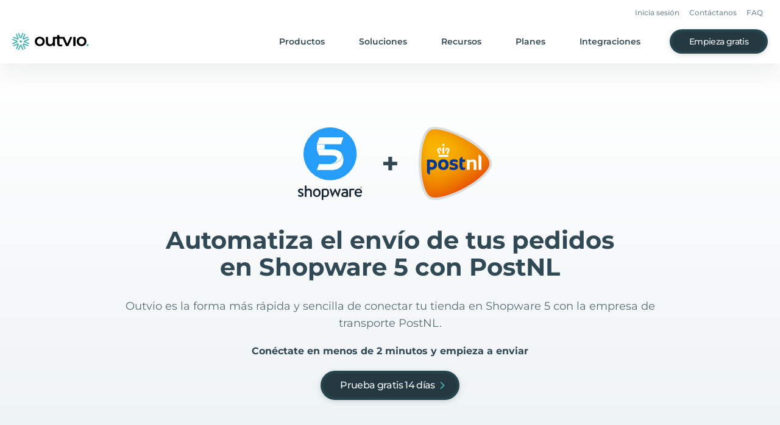

--- FILE ---
content_type: image/svg+xml
request_url: https://outvio.com/static/postnl.1c54acdf.svg
body_size: 12723
content:
<svg xmlns="http://www.w3.org/2000/svg" xmlns:xlink="http://www.w3.org/1999/xlink" width="85.134" height="84.125" viewBox="0 0 85.134 84.125"><defs><clipPath id="a"><path d="M95.818,89.026C88.836,92.879,85,112.144,85,127.169c0,15.142,3.617,34.155,10.818,38.142,6.545,3.6,24.346-1.716,41.12-10.953,14.4-7.941,27.492-19.753,27.509-27.172-.017-7.083-13.325-19.366-27.509-27.172C123.95,92.829,109.548,88,101.085,88a11.22,11.22,0,0,0-5.266,1.026" transform="translate(-85 -88)"/></clipPath><clipPath id="b"><rect width="79.448" height="80.911"/></clipPath><pattern id="c" preserveAspectRatio="none" width="100%" height="100%" viewBox="0 0 988 1002"><image width="988" height="1002" xlink:href="[data-uri]"/></pattern></defs><g transform="translate(-68.1 -71.1)"><path d="M86.675,71.1c10.23,0,26.651,6.494,37.587,12.518,12.013,6.629,28.956,20.156,28.973,29.494-.017,9.927-17.33,23.067-28.973,29.494-10.566,5.821-26.651,12.619-37.217,12.619a14.169,14.169,0,0,1-6.8-1.413C71.9,149.2,68.1,129.483,68.1,113.112A101.758,101.758,0,0,1,71.011,88.85c2.221-8.648,5.418-14.335,9.237-16.438A13.4,13.4,0,0,1,86.675,71.1" transform="translate(0 0)" fill="#dbdcdc"/><g transform="translate(70.943 73.943)"><g clip-path="url(#a)"><g clip-path="url(#b)"><rect width="79.468" height="80.921" transform="translate(-0.005 0.001)" fill="url(#c)"/></g></g></g><g transform="translate(77.825 90.449)"><path d="M408.224,305.546a.072.072,0,0,1-.067-.067v-7.05c0-1.565-.538-2.238-1.783-2.238a3.258,3.258,0,0,0-1.514.471c-.522.3-.942.555-1.094.656a.273.273,0,0,0-.084.151v7.992a.072.072,0,0,1-.067.067h-3.146a.072.072,0,0,1-.067-.067V294.138a.338.338,0,0,1,.337-.336h2.877a.072.072,0,0,1,.067.067v.892a.109.109,0,0,0,.1.1.168.168,0,0,0,.05-.017l.1-.067a5.852,5.852,0,0,1,1.245-.707,6.8,6.8,0,0,1,2.322-.471c2.557,0,3.92,1.481,3.92,4.257v7.622a.072.072,0,0,1-.067.067Z" transform="translate(-354.215 -275.513)" fill="#fff"/><path d="M480.967,278.1a.072.072,0,0,1-.067-.067V260.684c0-.067.017-.084.1-.084a9.344,9.344,0,0,1,2.507,1.733,2.612,2.612,0,0,1,.656,1.733v13.982a.072.072,0,0,1-.067.067h-3.129Z" transform="translate(-421.171 -248.065)" fill="#fff"/><path d="M214.149,299.424c0,4.139-2.742,6.124-6.124,6.124-3.4,0-6.124-1.985-6.124-6.124,0-4.24,2.742-6.124,6.124-6.124s6.124,1.884,6.124,6.124m-3.466,0c0-2.238-1.144-3.214-2.642-3.214-1.514,0-2.658.976-2.658,3.214,0,2.053,1.144,3.214,2.658,3.214,1.5,0,2.642-1.161,2.642-3.214" transform="translate(-189.113 -275.264)" fill="#003893"/><path d="M353.048,275.118c0-.1-.034-.118-.135-.118a9.427,9.427,0,0,0-2.541,1.733,2.691,2.691,0,0,0-.673,1.75v7.538c0,3.264,1.884,4.29,3.92,4.29a5.364,5.364,0,0,0,2.423-.421.354.354,0,0,0,.185-.32v-2.137a.115.115,0,0,0-.118-.118,8.083,8.083,0,0,1-1.38.3c-1.043,0-1.682-.488-1.682-2.154v-4.341a.115.115,0,0,1,.118-.118h2.843a.115.115,0,0,0,.118-.118h0v-2.238a.373.373,0,0,0-.37-.37h-2.574a.115.115,0,0,1-.118-.118Z" transform="translate(-312.046 -260.043)" fill="#003893"/><path d="M125.9,294.97a.377.377,0,0,1,.387-.37h4.475c4.391,0,6.663,2.642,6.663,6.04,0,3.415-2.541,5.771-6.73,5.771h-1.312a.115.115,0,0,0-.118.118v5.535c0,.084-.034.118-.135.118a9.693,9.693,0,0,1-2.541-1.733,2.691,2.691,0,0,1-.673-1.75V294.97Zm8.194,5.5c0-1.447-.942-2.81-3.415-2.81h-1.312a.115.115,0,0,0-.118.118v5.451a.115.115,0,0,0,.118.118h1.38c2.944,0,3.348-2.053,3.348-2.877" transform="translate(-125.9 -276.345)" fill="#003893"/><path d="M289.811,298.736a7.14,7.14,0,0,0-2.355-.824c-.151-.034-.69-.151-.808-.185-1.009-.219-1.783-.4-1.783-1.043,0-.555.538-.925,1.38-.925a12.058,12.058,0,0,1,4.122.808.15.15,0,0,0,.2-.135v-2.322a.389.389,0,0,0-.286-.37,13.386,13.386,0,0,0-3.617-.639,6.417,6.417,0,0,0-3.769,1.01,3.294,3.294,0,0,0-1.4,2.776c0,2.608,2.137,3.1,4.156,3.567.3.067.269.067.37.084.925.2,1.868.421,1.868,1.178a.845.845,0,0,1-.252.589,1.9,1.9,0,0,1-1.413.37,20.472,20.472,0,0,1-4.442-.841h-.05a.148.148,0,0,0-.151.135v2.322a.4.4,0,0,0,.252.37,15.32,15.32,0,0,0,4.122.707c3.483,0,5.283-1.363,5.283-3.853a3.142,3.142,0,0,0-1.43-2.776" transform="translate(-255.32 -275.097)" fill="#003893"/><path d="M197.651,201.327c-.286,0-.4-.135-.4-.471v-1.262a.539.539,0,0,1,.538-.522h10.1a.539.539,0,0,1,.538.522v1.262c0,.337-.118.471-.4.471Zm9.136-3.55a.265.265,0,0,1-.219-.084.254.254,0,0,1,0-.269c.337-1.043,1.464-4.206,1.481-4.24a.462.462,0,0,0-.219-.572l-.572-.185a.286.286,0,0,0-.118-.017.2.2,0,0,0-.2.118,11.111,11.111,0,0,0-.555,1.5c-.034.1-.118.151-.269.151H205a.177.177,0,0,1-.168-.067.224.224,0,0,1-.017-.185,19.047,19.047,0,0,1,.993-2.759.678.678,0,0,1,.623-.421,1.159,1.159,0,0,1,.219.034h.017c.387.084.808.185,1.262.32.353.1.723.236,1.094.37,1.144.421,1.094,1.245.875,2.069-.135.5-.808,2.356-1.195,3.466-.084.236-.151.437-.2.572s-.151.185-.32.185h-1.4Zm-4.661,0c-.252,0-.269-.269-.269-.286,0-.05-.067-5.973-.084-6.764a.387.387,0,0,1,.1-.269.216.216,0,0,1,.168-.067c.118,0,.421-.017.791-.017s.673.017.791.017a.2.2,0,0,1,.168.067.414.414,0,0,1,.1.269c-.017.808-.084,6.713-.084,6.764,0,0-.017.286-.269.286Zm-4.627,0c-.168,0-.286-.067-.32-.185-.05-.135-.118-.337-.2-.572-.4-1.11-1.06-2.961-1.195-3.466-.219-.824-.269-1.649.875-2.069.37-.135.74-.269,1.094-.37.454-.135.875-.236,1.262-.32h.017a.985.985,0,0,1,.219-.034.678.678,0,0,1,.623.421,19.048,19.048,0,0,1,.993,2.759c.017.084.017.151-.017.185a.224.224,0,0,1-.168.067h-1.11c-.151,0-.236-.05-.269-.151a10.312,10.312,0,0,0-.555-1.5.2.2,0,0,0-.2-.118.328.328,0,0,0-.118.017l-.572.185a.456.456,0,0,0-.219.572c.017.034,1.144,3.2,1.481,4.24a.36.36,0,0,1,0,.269.266.266,0,0,1-.219.084h-1.4Zm5.334-8.614a.35.35,0,0,1-.2-.084,7.175,7.175,0,0,1-1.279-1.3.208.208,0,0,1,0-.3,7.932,7.932,0,0,1,1.363-1.346.181.181,0,0,1,.118-.034.14.14,0,0,1,.118.05,7.933,7.933,0,0,1,1.363,1.346.229.229,0,0,1,0,.3,7.172,7.172,0,0,1-1.279,1.3.478.478,0,0,1-.2.067Z" transform="translate(-183.922 -186.1)" fill="#fff"/></g></g></svg>

--- FILE ---
content_type: image/svg+xml
request_url: https://outvio.com/static/woo-icon.96e3c590.svg
body_size: 701
content:
<svg xmlns="http://www.w3.org/2000/svg" width="58.52" height="34.834" viewBox="0 0 58.52 34.834"><path d="M5.432,0H53.066a5.452,5.452,0,0,1,5.455,5.455V23.638a5.452,5.452,0,0,1-5.455,5.455H35.984l2.345,5.742L28.017,29.093H5.456A5.452,5.452,0,0,1,0,23.638V5.455A5.432,5.432,0,0,1,5.432,0Z" transform="translate(-0.001)" fill="#7f54b3"/><path d="M13.2,15.863a1.915,1.915,0,0,1,1.5-.737,1.738,1.738,0,0,1,2.07,1.713q1.106,7.458,2.4,12.632l5.21-9.92a2.258,2.258,0,0,1,1.784-1.427c1.047-.071,1.689.595,1.951,2a44.434,44.434,0,0,0,2.26,8.136q.928-9.064,3.14-13.084a1.827,1.827,0,0,1,1.57-1.047,2.067,2.067,0,0,1,1.5.476,1.863,1.863,0,0,1,.737,1.356,2.064,2.064,0,0,1-.238,1.142c-.928,1.713-1.689,4.591-2.307,8.588a44.3,44.3,0,0,0-.666,9.063,2.823,2.823,0,0,1-.285,1.57,1.533,1.533,0,0,1-1.261.856,2.392,2.392,0,0,1-1.879-.88q-3.318-3.39-5.257-10.134Q23.105,30.731,22,33.015c-1.4,2.688-2.593,4.068-3.592,4.139-.642.048-1.189-.5-1.665-1.641q-1.82-4.675-3.925-18.055a2.027,2.027,0,0,1,.381-1.594ZM64.319,19.6a5.478,5.478,0,0,0-3.806-2.76,6.244,6.244,0,0,0-1.285-.143c-2.284,0-4.139,1.189-5.59,3.568a12.605,12.605,0,0,0-1.856,6.708,9.211,9.211,0,0,0,1.142,4.71,5.478,5.478,0,0,0,3.806,2.76,6.244,6.244,0,0,0,1.285.143c2.307,0,4.163-1.189,5.59-3.568a12.747,12.747,0,0,0,1.856-6.732A8.779,8.779,0,0,0,64.319,19.6Zm-3,6.589a6.294,6.294,0,0,1-1.808,3.521,2.287,2.287,0,0,1-1.927.761c-.571-.119-1.047-.619-1.4-1.546a6.037,6.037,0,0,1-.428-2.165,8.273,8.273,0,0,1,.167-1.737,7.693,7.693,0,0,1,1.261-2.831c.785-1.166,1.618-1.641,2.474-1.475.571.119,1.047.619,1.4,1.546a6.037,6.037,0,0,1,.428,2.165,8.346,8.346,0,0,1-.167,1.76ZM49.428,19.6a5.528,5.528,0,0,0-3.806-2.76,6.244,6.244,0,0,0-1.285-.143c-2.284,0-4.139,1.189-5.59,3.568a12.605,12.605,0,0,0-1.856,6.708,9.211,9.211,0,0,0,1.142,4.71,5.478,5.478,0,0,0,3.806,2.76,6.244,6.244,0,0,0,1.285.143c2.307,0,4.163-1.189,5.59-3.568a12.747,12.747,0,0,0,1.856-6.732A9,9,0,0,0,49.428,19.6Zm-3.021,6.589A6.294,6.294,0,0,1,44.6,29.708a2.287,2.287,0,0,1-1.927.761c-.571-.119-1.047-.619-1.4-1.546a6.038,6.038,0,0,1-.428-2.165,8.273,8.273,0,0,1,.167-1.737,7.693,7.693,0,0,1,1.261-2.831c.785-1.166,1.618-1.641,2.474-1.475.571.119,1.047.619,1.4,1.546a6.038,6.038,0,0,1,.428,2.165,7.027,7.027,0,0,1-.167,1.76Z" transform="translate(-9.865 -10.891)" fill="#fff"/></svg>

--- FILE ---
content_type: image/svg+xml
request_url: https://outvio.com/static/logo-iconfit.2e3c874f.svg
body_size: 2876
content:
<svg xmlns="http://www.w3.org/2000/svg" width="146.493" height="50.365" viewBox="0 0 146.493 50.365">
  <g id="iconfit-icon" transform="translate(-1126.152 -853.236)">
    <path id="Path_23021" data-name="Path 23021" d="M508.509,639.385c2.5,0,4.747-.057,6.983.053.395.019.886.672,1.11,1.139,1.537,3.216,3.012,6.462,4.514,9.695.271.583.579,1.149.87,1.723l.376-.006,1.838-12.5h7.85l-4.066,29.154c-1.105,0-2.1.016-3.1,0-3.839-.073-3.033.618-4.82-3.007-1.613-3.271-3.256-6.527-4.893-9.786-.174-.346-.393-.67-.591-1l-.328.042c-.638,4.5-1.276,9-1.929,13.615h-7.881C505.8,658.767,507.14,649.185,508.509,639.385Z" transform="translate(682.961 216.125)" fill="#bccdd3"/>
    <path id="Path_23022" data-name="Path 23022" d="M634.939,651.646c.334,2.545-.314,4.642-.683,7.009h-8.28l-1.483,10.256h-9l4.137-28.961h18.986l-1,7.272h-10.1l-.7,4.423Z" transform="translate(599.246 215.687)" fill="#bccdd3"/>
    <path id="Path_23023" data-name="Path 23023" d="M334.931,659.439a12.478,12.478,0,0,1,.164,1.414c0,1.147-.059,2.294-.078,3.441-.034,1.988-.155,2.15-2.144,2.6a19.78,19.78,0,0,1-8.653.208c-3.247-.694-5.629-2.567-6.421-5.761a22.51,22.51,0,0,1,3.3-19c2.647-3.788,6.736-5.014,11.2-5.1a14.522,14.522,0,0,1,6.506,1.162l-1.669,6.705c-1.922-.145-3.544-.343-5.168-.369a3.783,3.783,0,0,0-4.01,2.647,25.711,25.711,0,0,0-1.366,9.793c.141,1.92.846,2.665,2.756,2.815a24.658,24.658,0,0,0,4.016-.24A14.485,14.485,0,0,0,334.931,659.439Z" transform="translate(824.254 217.73)" fill="#bccdd3"/>
    <path id="Path_23024" data-name="Path 23024" d="M766.208,647.135h-6.24l1.131-7.291h21.212l-.9,7.266h-6.241l-2.922,21.738h-9.19Z" transform="translate(490.333 215.768)" fill="#bccdd3"/>
    <path id="Path_23025" data-name="Path 23025" d="M710.963,668.88H701.7l4.144-29h9.1C713.612,649.606,712.3,659.147,710.963,668.88Z" transform="translate(534.257 215.74)" fill="#bccdd3"/>
    <path id="Path_23026" data-name="Path 23026" d="M268.074,663.684H275.3a.6.6,0,0,1,.6.69c-1.039,7.468-2.079,14.942-3.134,22.529a.608.608,0,0,1-.6.524h-7.212a.608.608,0,0,1-.6-.691l3.127-22.526A.607.607,0,0,1,268.074,663.684Z" transform="translate(863.959 197.796)" fill="#bccdd3"/>
    <path id="Path_23027" data-name="Path 23027" d="M398.08,656.672a36.4,36.4,0,0,1,1.967-10.591c1.9-5.1,5.528-8.009,10.97-8.549a18.081,18.081,0,0,1,7.425.577,7.348,7.348,0,0,1,5.357,5.735,26.1,26.1,0,0,1-3.172,18.715,9.955,9.955,0,0,1-6.612,4.565,20.043,20.043,0,0,1-7.938.308c-4.694-.784-7.192-3.4-7.8-8.173C398.172,658.4,398.145,657.541,398.08,656.672ZM415,648.356c-.11-1.234.1-2.481-1.095-3.194a3.232,3.232,0,0,0-4.5,1.422,30.178,30.178,0,0,0-1.693,11.724,2.008,2.008,0,0,0,1.981,1.979c1.867.263,3.171-.6,3.778-2.708A54.182,54.182,0,0,0,415,648.356Z" transform="translate(763.141 217.613)" fill="#bccdd3"/>
    <path id="Path_23028" data-name="Path 23028" d="M290.088,635.478l-6.669-4.57a.4.4,0,0,1,.043-.7.208.208,0,0,1,.085-.021c2.5,0,4.565.028,6.846.028a.829.829,0,0,1,.879.945c-.181,1.344-.35,2.7-.554,4.041A.4.4,0,0,1,290.088,635.478Z" transform="translate(849.712 223.045)" fill="#bccdd3"/>
    <path id="Path_23029" data-name="Path 23029" d="M724.526,799.775a1.5,1.5,0,0,0-1.49,1.447,1.176,1.176,0,0,0,1.185,1.455,1.552,1.552,0,0,0,1.508-1.447A1.213,1.213,0,0,0,724.526,799.775Z" transform="translate(518.183 95.205)" fill="#bccdd3"/>
    <path id="Path_23030" data-name="Path 23030" d="M668.759,799.775a1.586,1.586,0,0,0-1.536,1.455,1.22,1.22,0,0,0,1.223,1.438,1.581,1.581,0,0,0,1.534-1.438A1.238,1.238,0,0,0,668.759,799.775Z" transform="translate(560.256 95.205)" fill="#bccdd3"/>
    <path id="Path_23031" data-name="Path 23031" d="M406.41,799.519a1.484,1.484,0,0,0-1.389,1.085h2.414A.951.951,0,0,0,406.41,799.519Z" transform="translate(757.908 95.398)" fill="#bccdd3"/>
    <path id="Path_23032" data-name="Path 23032" d="M427.183,799.775a1.576,1.576,0,0,0-1.518,1.455,1.216,1.216,0,0,0,1.213,1.447,1.5,1.5,0,0,0,1.49-1.447A1.18,1.18,0,0,0,427.183,799.775Z" transform="translate(742.354 95.205)" fill="#bccdd3"/>
    <path id="Path_23033" data-name="Path 23033" d="M589.035,799.775a1.586,1.586,0,0,0-1.536,1.455,1.22,1.22,0,0,0,1.223,1.438,1.58,1.58,0,0,0,1.534-1.438A1.238,1.238,0,0,0,589.035,799.775Z" transform="translate(620.355 95.205)" fill="#bccdd3"/>
    <path id="Path_23034" data-name="Path 23034" d="M339.431,799.519a1.483,1.483,0,0,0-1.389,1.085h2.414A.951.951,0,0,0,339.431,799.519Z" transform="translate(808.4 95.398)" fill="#bccdd3"/>
    <path id="Path_23035" data-name="Path 23035" d="M396.6,773.954c-.449-.03-.9-.011-1.353-.011h-133.4c-.615,0-1.231-.009-1.846,0a2.529,2.529,0,0,0-2.869,2.528c-.5,3.571-1,7.142-1.521,10.87.375,1.323,1.4,1.575,2.661,1.575q67.869-.018,135.739-.011a5.548,5.548,0,0,0,.737-.017,2.341,2.341,0,0,0,2.272-2.055c.515-3.571,1.019-7.144,1.467-10.724C398.66,774.745,397.988,774.047,396.6,773.954ZM269.427,778.86h-2.016l-.537,5.108h-.959l.537-5.108h-2.007l.09-.859h4.982Zm4.464,2.333-.292,2.775h-.949l.278-2.64a.838.838,0,0,0-.859-1.031,1.115,1.115,0,0,0-1.121,1.031l-.277,2.64h-.949l.713-6.781h.949l-.293,2.785a1.813,1.813,0,0,1,1.341-.542A1.426,1.426,0,0,1,273.891,781.193Zm5.359.271a2.983,2.983,0,0,1-.135.6h-3.309a1.211,1.211,0,0,0,1.324,1.166,2.119,2.119,0,0,0,1.348-.524l.383.651a2.754,2.754,0,0,1-1.847.714,2.042,2.042,0,0,1-2.144-2.315,2.6,2.6,0,0,1,2.541-2.323A1.768,1.768,0,0,1,279.25,781.463Zm6.281,1.727a2.359,2.359,0,0,0,1.935-1.03l.667.533a3.3,3.3,0,0,1-2.7,1.374,2.729,2.729,0,0,1-2.813-3.083,3.511,3.511,0,0,1,3.461-3.083,2.62,2.62,0,0,1,2.414,1.374l-.779.534A1.846,1.846,0,0,0,286,778.778a2.421,2.421,0,0,0-2.384,2.206A1.886,1.886,0,0,0,285.532,783.19Zm4.5.778h-.949l.713-6.781h.949Zm5.705-2.5a2.977,2.977,0,0,1-.135.6h-3.309a1.211,1.211,0,0,0,1.324,1.166,2.119,2.119,0,0,0,1.348-.524l.384.651a2.754,2.754,0,0,1-1.847.714,2.042,2.042,0,0,1-2.143-2.315,2.6,2.6,0,0,1,2.541-2.323A1.768,1.768,0,0,1,295.738,781.463Zm5.152,2.5h-.922l.06-.57a2.127,2.127,0,0,1-1.589.669,1.94,1.94,0,0,1-1.927-2.315,2.5,2.5,0,0,1,2.414-2.323,1.66,1.66,0,0,1,1.478.732l.066-.633h.886Zm5.182-2.775-.292,2.775h-.949l.278-2.649a.842.842,0,0,0-.859-1.031,1.116,1.116,0,0,0-1.121,1.031l-.278,2.649H301.9l.466-4.439h.886l-.046.434a1.938,1.938,0,0,1,1.385-.534A1.422,1.422,0,0,1,306.071,781.193Zm8.529,2.875h-.325l-3.2-4.141-.425,4.041h-.958l.638-6.067h.334l3.192,4.123L314.28,778h.958Zm5.431-1.962a2.117,2.117,0,0,1-2.132,1.962,1.655,1.655,0,0,1-1.738-1.962l.271-2.576h.94l-.278,2.649a.853.853,0,0,0,.9,1.012,1.083,1.083,0,0,0,1.083-1.012l.278-2.649h.949Zm4.008-1.754h-1.32l-.22,2.088c-.06.57.218.769.8.769.136,0,.327-.018.592-.045l-.084.8a4.049,4.049,0,0,1-.8.1c-1.022,0-1.583-.506-1.474-1.546l.228-2.17h-.723l.086-.822h.723l.123-1.166h.958l-.123,1.166h1.32Zm3.641.018h-.289a1.344,1.344,0,0,0-1.431,1.23l-.249,2.369h-.949l.466-4.439h.886l-.061.578a1.838,1.838,0,0,1,1.358-.624,1.4,1.4,0,0,1,.357.046Zm1.42,3.6h-.949l.466-4.439h.949Zm.812-6.093a.716.716,0,0,1-.707.624.558.558,0,0,1-.585-.624.726.726,0,0,1,.717-.633A.563.563,0,0,1,329.913,777.875Zm3.437,2.477h-1.32l-.22,2.088c-.06.57.218.769.8.769.136,0,.327-.018.592-.045l-.085.8a4.048,4.048,0,0,1-.8.1c-1.022,0-1.583-.506-1.474-1.546l.228-2.17h-.723l.086-.822h.723l.123-1.166h.958l-.123,1.166h1.32Zm1.671,3.616h-.949l.466-4.439h.949Zm.812-6.093a.715.715,0,0,1-.707.624.558.558,0,0,1-.586-.624.727.727,0,0,1,.717-.633A.563.563,0,0,1,335.833,777.875Zm5.216,3.869a2.652,2.652,0,0,1-2.6,2.324,2.057,2.057,0,0,1-2.1-2.324,2.631,2.631,0,0,1,2.585-2.314A2.054,2.054,0,0,1,341.049,781.744Zm5.021-.551-.292,2.775h-.949l.278-2.649a.842.842,0,0,0-.859-1.031,1.116,1.116,0,0,0-1.121,1.031l-.278,2.649H341.9l.466-4.439h.886l-.046.434a1.938,1.938,0,0,1,1.385-.534A1.422,1.422,0,0,1,346.07,781.193Zm6.487,2a2.359,2.359,0,0,0,1.935-1.03l.667.533a3.3,3.3,0,0,1-2.7,1.374,2.73,2.73,0,0,1-2.813-3.083A3.512,3.512,0,0,1,353.1,777.9a2.62,2.62,0,0,1,2.414,1.374l-.779.534a1.846,1.846,0,0,0-1.718-1.031,2.421,2.421,0,0,0-2.384,2.206A1.886,1.886,0,0,0,352.558,783.19Zm8.116-1.446a2.652,2.652,0,0,1-2.6,2.324,2.056,2.056,0,0,1-2.1-2.324,2.631,2.631,0,0,1,2.585-2.314A2.054,2.054,0,0,1,360.674,781.744Zm7.8-.551-.292,2.775h-.958l.277-2.64c.066-.624-.244-1.031-.814-1.031a1.069,1.069,0,0,0-1.08.986l-.282,2.685h-.949l.277-2.64c.064-.615-.253-1.031-.823-1.031a1.083,1.083,0,0,0-1.085,1.031l-.277,2.64h-.949l.467-4.439h.886l-.044.416a1.923,1.923,0,0,1,1.338-.515,1.33,1.33,0,0,1,1.274.7,2.1,2.1,0,0,1,1.574-.7A1.419,1.419,0,0,1,368.479,781.193Zm5.871.551a2.492,2.492,0,0,1-2.423,2.324,1.722,1.722,0,0,1-1.415-.642l-.228,2.17h-.949l.638-6.066h.886l-.066.624a2.068,2.068,0,0,1,1.622-.723A1.945,1.945,0,0,1,374.35,781.744Zm5.19,2.224h-.922l.06-.57a2.127,2.127,0,0,1-1.589.669,1.94,1.94,0,0,1-1.927-2.315,2.5,2.5,0,0,1,2.414-2.323,1.659,1.659,0,0,1,1.478.732l.066-.633h.886Zm5.182-2.775-.292,2.775h-.949l.279-2.649a.842.842,0,0,0-.859-1.031,1.115,1.115,0,0,0-1.121,1.031l-.278,2.649h-.949l.466-4.439h.886l-.046.434a1.937,1.937,0,0,1,1.385-.534A1.422,1.422,0,0,1,384.722,781.193Zm2.918,3.282a1.92,1.92,0,0,1-1.756,1.221,2.8,2.8,0,0,1-.723-.09l.085-.8c.277.027.448.036.521.036a1.064,1.064,0,0,0,1.036-.651l.225-.416-1.326-4.24h1.021l.936,3.228,1.65-3.228h1.012Z" transform="translate(870.54 114.683)" fill="#bccdd3"/>
    <path id="Path_23036" data-name="Path 23036" d="M746.7,799.775a1.576,1.576,0,0,0-1.518,1.455,1.216,1.216,0,0,0,1.213,1.447,1.5,1.5,0,0,0,1.49-1.447A1.18,1.18,0,0,0,746.7,799.775Z" transform="translate(501.486 95.205)" fill="#bccdd3"/>
  </g>
</svg>


--- FILE ---
content_type: image/svg+xml
request_url: https://outvio.com/static/wix-icon.a4e45ac4.svg
body_size: 674
content:
<svg xmlns="http://www.w3.org/2000/svg" width="68.366" height="26.572" viewBox="0 0 68.366 26.572"><g style="isolation:isolate"><path d="M171.29.632c-1.319.659-1.891,1.891-1.891,5.232a5.25,5.25,0,0,1,1.715-1.055,7.006,7.006,0,0,0,1.715-.945c1.143-.857,1.319-1.891,1.319-3.693A6.468,6.468,0,0,0,171.29.632Z" transform="translate(-132.161 -0.128)" fill="#fbbd71"/><path d="M31.061,1.281a4.809,4.809,0,0,0-1.429,2.572L25.939,18.009,22.906,6.425a9.887,9.887,0,0,0-1.715-3.8c-1.055-1.341-3.253-1.429-3.517-1.429a5.208,5.208,0,0,0-3.517,1.429,9.887,9.887,0,0,0-1.715,3.8L9.584,18.009,5.891,3.853A5.207,5.207,0,0,0,4.462,1.281,6.009,6.009,0,0,0,0,.05L7.034,26.539a8.416,8.416,0,0,0,3.429-.374c1.517-.769,2.286-1.319,3.144-4.946.857-3.231,3.144-12.64,3.319-13.3.088-.286.286-1.143.857-1.143s.769.769.857,1.143c.2.659,2.462,10.068,3.319,13.3.945,3.605,1.6,4.177,3.144,4.946a8.416,8.416,0,0,0,3.429.374L35.524.05A6.122,6.122,0,0,0,31.061,1.281Z" transform="translate(0 -0.007)"/><path d="M174.048,19.6a5.287,5.287,0,0,1-1.429,1.231c-.659.374-1.231.572-1.891.945-1.143.572-1.429,1.143-1.429,2v1.715h0V41.736a6.4,6.4,0,0,0,2.946-.374c1.517-.769,1.8-1.517,1.8-4.748V20.655h0V19.6Z" transform="translate(-132.083 -15.293)"/><path d="M216.49,13.369,225.415.158s-3.693-.659-5.606,1.055a15.917,15.917,0,0,0-2.462,3.034l-3.231,4.748c-.2.286-.374.484-.659.484a.857.857,0,0,1-.659-.484l-3.231-4.748A27.565,27.565,0,0,0,207.1,1.213C205.213-.5,201.5.158,201.5.158l8.639,13.19L201.3,26.537s3.891.484,5.8-1.231a15.182,15.182,0,0,0,2.374-2.858l3.231-4.748c.2-.286.374-.484.659-.484a.857.857,0,0,1,.659.484l3.231,4.748a20.317,20.317,0,0,0,2.374,2.858c1.891,1.715,5.693,1.231,5.693,1.231Z" transform="translate(-157.049 -0.027)"/></g></svg>

--- FILE ---
content_type: image/svg+xml
request_url: https://outvio.com/static/shopware5.4e4985aa.svg
body_size: 2296
content:
<svg xmlns="http://www.w3.org/2000/svg" xmlns:xlink="http://www.w3.org/1999/xlink" width="69.654" height="79.81" viewBox="0 0 69.654 79.81">
  <defs>
    <clipPath id="clip-path">
      <rect id="Rectangle_3856" data-name="Rectangle 3856" width="58.87" height="58.87" fill="#269df9"/>
    </clipPath>
  </defs>
  <g id="shopware-5-logo" transform="translate(-1719 -596)">
    <g id="Group_3678" data-name="Group 3678" transform="translate(1719 660.075)">
      <g id="XMLID_479_" transform="translate(0 3.338)">
        <path id="XMLID_480_" d="M135.5,39.25c-.862-.367-1.559-.715-1.559-1.265,0-.385.44-.77,1.192-.77a4.562,4.562,0,0,1,1.852.422.4.4,0,0,0,.55-.165l.293-.587a.53.53,0,0,0-.183-.642,4.807,4.807,0,0,0-2.513-.642c-2.091,0-2.934,1.265-2.934,2.347,0,1.412,1.1,2.127,2.421,2.714,1.192.532,1.852.917,1.852,1.485,0,.477-.4.844-1.137.844a3.915,3.915,0,0,1-2.146-.642.378.378,0,0,0-.55.11l-.385.807a.346.346,0,0,0,.147.44,4.992,4.992,0,0,0,2.824.88c1.926,0,3.081-1.174,3.081-2.513C138.27,40.5,137.078,39.928,135.5,39.25Z" transform="translate(-132.2 -35.6)" fill="#152431"/>
      </g>
      <path id="XMLID_473_" d="M395.477,45.1a.475.475,0,0,0,.44-.458V40.261c0-2.237-.275-3.961-3.154-3.961a9.256,9.256,0,0,0-3.1.514.41.41,0,0,0-.293.532l.183.734a.419.419,0,0,0,.514.367,9.6,9.6,0,0,1,2.513-.422c1.119,0,1.485.642,1.431,2.054a6.912,6.912,0,0,0-1.816-.275c-2.311,0-3.595,1.247-3.595,2.9,0,1.871,1.192,2.494,2.879,2.494,1.376,0,2.806-.018,3.393-.055Zm-1.486-1.6c-.275.44-1.247.33-2.072.312-.935-.018-1.394-.348-1.394-1.137,0-.935.789-1.486,1.852-1.486a4.079,4.079,0,0,1,1.632.312v2Z" transform="translate(-341.577 -32.834)" fill="#152431"/>
      <path id="XMLID_470_" d="M501.727,26.554a1.027,1.027,0,1,0-1.027-1.027A1.025,1.025,0,0,0,501.727,26.554Zm0-1.907a.862.862,0,1,1-.862.862A.885.885,0,0,1,501.727,24.647Z" transform="translate(-433.119 -23.198)" fill="#152431"/>
      <path id="XMLID_467_" d="M504.237,28.509h.092a.039.039,0,0,0,.037-.037v-.367h.22l.2.385c0,.018.018.018.037.018h.11c.018,0,.037-.018.018-.037l-.2-.367a.333.333,0,0,0,.22-.293.314.314,0,0,0-.33-.312h-.4a.039.039,0,0,0-.037.037v.972C504.2,28.49,504.218,28.509,504.237,28.509Zm.128-.9h.257a.183.183,0,0,1,0,.367h-.257Z" transform="translate(-435.977 -25.648)" fill="#152431"/>
      <path id="XMLID_466_" d="M177.165,20.756a4.16,4.16,0,0,0-2.494.9V17.8a.434.434,0,0,0-.4-.4H173.2a.42.42,0,0,0-.4.4V29.357a.407.407,0,0,0,.4.4h1.027a.39.39,0,0,0,.422-.4V23.782a2.58,2.58,0,0,1,2.256-1.247c1.119,0,1.706.844,1.706,2.256v4.567a.407.407,0,0,0,.4.4h1.045a.42.42,0,0,0,.4-.4v-4.53C180.5,22.48,179.6,20.756,177.165,20.756Z" transform="translate(-165.354 -17.4)" fill="#152431"/>
      <path id="XMLID_463_" d="M280.768,39.945c-.11-2.916-1.32-4.145-4.145-4.145a11.622,11.622,0,0,0-3.209.514c-.293.128-.514.275-.514.477V47.757a.407.407,0,0,0,.4.4h.862a.4.4,0,0,0,.44-.4v-3.1a14.9,14.9,0,0,0,2.714.147c2-.055,3.338-1.5,3.448-3.943C280.786,40.495,280.768,39.945,280.768,39.945Zm-1.8.88c-.037,1.651-.513,2.384-1.907,2.458a21.03,21.03,0,0,1-2.311-.147q-.11-.028-.11-.11V37.762a.087.087,0,0,1,.092-.092,9.2,9.2,0,0,1,1.907-.238c1.706,0,2.292.257,2.348,2.4C278.97,40.11,278.97,40.495,278.97,40.825Z" transform="translate(-247.096 -32.426)" fill="#152431"/>
      <path id="XMLID_462_" d="M331.37,35.8h-.789c-.22,0-.532,0-.66.257l-1.376,4.952h-.037L326.2,35.8a.358.358,0,0,0-.367-.2H325.7a.386.386,0,0,0-.348.2l-2.329,5.208h-.037l-1.431-4.933a.374.374,0,0,0-.367-.257h-1.119a.3.3,0,0,0-.293.477l2.513,8.124a.336.336,0,0,0,.348.22h.11a.321.321,0,0,0,.33-.2l2.641-5.869h.037l2.623,5.869a.4.4,0,0,0,.367.2h.073a.387.387,0,0,0,.385-.22l2.457-8.124C331.828,36.04,331.663,35.8,331.37,35.8Z" transform="translate(-285.337 -32.262)" fill="#152431"/>
      <path id="XMLID_461_" d="M440.072,36.3h-.348c-.44,0-.88.018-1.284.037h0c-.77.037-1.229.092-1.559.128,0,0-.2.018-.458.055a.5.5,0,0,0-.348.183.276.276,0,0,0-.073.2v7.9a.407.407,0,0,0,.4.4h.862c.348,0,.587-.037.587-.4V39.454h0V38.226c0-.055.073-.11.128-.147a3.938,3.938,0,0,1,1.724-.22h.238a2.165,2.165,0,0,1,.715.165.365.365,0,0,0,.514-.2l.44-.734C441.924,36.52,440.878,36.3,440.072,36.3Z" transform="translate(-380.284 -32.834)" fill="#152431"/>
      <path id="XMLID_458_" d="M471.292,35.7A4.3,4.3,0,0,0,467,40.193a4.284,4.284,0,0,0,4.31,4.512,4.92,4.92,0,0,0,3.191-1.064c.257-.22.183-.385.037-.569l-.5-.789c-.147-.22-.312-.165-.5-.037a3.36,3.36,0,0,1-2.109.734,2.515,2.515,0,0,1-2.568-2.347h5.96a.4.4,0,0,0,.385-.367c.018-.147.037-.44.037-.587A3.893,3.893,0,0,0,471.292,35.7Zm-2.347,3.54a2.19,2.19,0,0,1,2.311-1.962,2.041,2.041,0,0,1,2.127,1.962Z" transform="translate(-405.599 -32.344)" fill="#152431"/>
      <path id="XMLID_455_" d="M229.323,38.278a4.242,4.242,0,0,0-.825-1.43,3.611,3.611,0,0,0-1.247-.917,4.763,4.763,0,0,0-3.485,0,3.611,3.611,0,0,0-1.247.917,4.373,4.373,0,0,0-.825,1.43,5.936,5.936,0,0,0,0,3.686,3.989,3.989,0,0,0,.825,1.412,3.611,3.611,0,0,0,1.247.917,4.763,4.763,0,0,0,3.485,0,3.611,3.611,0,0,0,1.247-.917,4.479,4.479,0,0,0,.825-1.412,5.307,5.307,0,0,0,.293-1.852A5.418,5.418,0,0,0,229.323,38.278Zm-3.87,4.86c-1.559,0-2.329-1.32-2.329-2.934s.789-2.934,2.329-2.934c1.559,0,2.347,1.32,2.347,2.934S227.03,43.138,225.453,43.138Z" transform="translate(-205.041 -32.262)" fill="#152431"/>
    </g>
    <g id="Group_3680" data-name="Group 3680" transform="translate(1724.422 596)">
      <ellipse id="Ellipse_58" data-name="Ellipse 58" cx="26" cy="25" rx="26" ry="25" transform="translate(3.452 4.405)" fill="#fff"/>
      <g id="Group_3677" data-name="Group 3677" transform="translate(0 0)">
        <g id="Group_3676" data-name="Group 3676" transform="translate(0)" clip-path="url(#clip-path)">
          <path id="Path_21278" data-name="Path 21278" d="M28.9,0A28.9,28.9,0,1,0,57.8,28.9,28.894,28.894,0,0,0,28.9,0M17.153,10.982h26.2L40.721,18.5h-26.2ZM30.592,30.635H16.849l-2.341-6.5H30.188c7.441,0,10.216,2.341,11.242,4.48,2.066,5-3.512,11.127-12.456,11.1-.275,0,4.406-.042,6.821-3.539,1.907-3.584-.131-5.535-5.2-5.535m-16.1-11.849H23.02v5.058H14.495ZM42.4,40.374c-3.324,6.576-10.635,6.171-14.088,6.171H14.523l2.339-6.5H29.016c9.45,0,14.668-6.445,12.76-11.287-.015,0,3.106,5.882.621,11.618" transform="translate(0.534 0.534)" fill="#269df9"/>
        </g>
      </g>
    </g>
  </g>
</svg>
